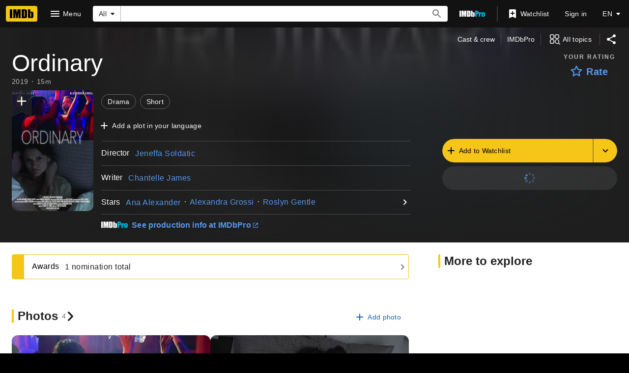

--- FILE ---
content_type: text/html; charset=UTF-8
request_url: https://www.imdb.com/title/tt6332454/?ref_=nm_flmg_t_6_act
body_size: 2210
content:
<!DOCTYPE html>
<html lang="en">
<head>
    <meta charset="utf-8">
    <meta name="viewport" content="width=device-width, initial-scale=1">
    <title></title>
    <style>
        body {
            font-family: "Arial";
        }
    </style>
    <script type="text/javascript">
    window.awsWafCookieDomainList = [];
    window.gokuProps = {
"key":"AQIDAHjcYu/GjX+QlghicBgQ/7bFaQZ+m5FKCMDnO+vTbNg96AEjXDd5GG2UH21aRSEdOOwEAAAAfjB8BgkqhkiG9w0BBwagbzBtAgEAMGgGCSqGSIb3DQEHATAeBglghkgBZQMEAS4wEQQMJRvj6KHN1SZDyy/bAgEQgDuB43sNIUY3n1BtkX7MJggT1sT3DunwpTm7Vis+NY8Ug+2LuSOB5YQEK8OE4REU0M09ckOEhHSpn/2kHw==",
          "iv":"D5496wCtegAABfgL",
          "context":"+m2Yzzyvf3dXFwNvzytxQ0g6SjF/qPvI72THWyMG3sw4GVI8G81mlcIbEhA1vC20l9IpqKxynWNihvTDo5p4Si6PusbfnQxnnR0xThBsexT28xFLIFTj6vSUNNymO+HWTcFRQH5W+h1f5ehJeOsw3CQhV4j21CdWP1/1eCjD0wAYedipSikHnGi5GPlE73YdyaHb9ekxEVLX194F9OEK7h6eRnmKEjxfEs5hJXp1sVbKBY4/7SADohFSLZpdNbLAQAtZ8QksRPxWhtYLpaN1TDKDBE+A6lVLiK5AiW8MjSIazQeju+N6dubC/E0OP15dX2RBAtZM486yduKY6STwmHONgY1Wt4CPG27zavp6hWiztBQm4BlGA/K1xBAE5dhNnvefmX5TeHSQ8ca2fjEtIbiwzXelfPgmlRVUiA7ql10rLE1xwyAG0Kf3zkZqmXWU1lDe4/giyzljvMWqAehByWTXC/PKNb/SwsceJyisAwo7DOSe/ofLxR3c206gfAiCk9EqvbQ7ecfkG8+QzXIALXNcMD93/Fmo2shYEdQv8y5aJj+BVeOT6Er5ErhjFUXvQY76RNttf8VqWbf0IRSDfH24Xui5QYxfQZf0IFokXkGWjNQCASvLlspwHaHeYJdN/bkQRxQ7EEJ/B9XAsG8LwuIWxypkkTczHfkJSshJc47CNEEzFgkJnBzr8yV/e4WPR/N1if74HrTgDbuk47SdnS0vP3DrJ8lQxe2UBu+BIBPrpWnWCnBfLQ=="
};
    </script>
    <script src="https://1c5c1ecf7303.a481e94e.us-east-2.token.awswaf.com/1c5c1ecf7303/e231f0619a5e/0319a8d4ae69/challenge.js"></script>
</head>
<body>
    <div id="challenge-container"></div>
    <script type="text/javascript">
        AwsWafIntegration.saveReferrer();
        AwsWafIntegration.checkForceRefresh().then((forceRefresh) => {
            if (forceRefresh) {
                AwsWafIntegration.forceRefreshToken().then(() => {
                    window.location.reload(true);
                });
            } else {
                AwsWafIntegration.getToken().then(() => {
                    window.location.reload(true);
                });
            }
        });
    </script>
    <noscript>
        <h1>JavaScript is disabled</h1>
        In order to continue, we need to verify that you're not a robot.
        This requires JavaScript. Enable JavaScript and then reload the page.
    </noscript>
</body>
</html>

--- FILE ---
content_type: application/javascript
request_url: https://dqpnq362acqdi.cloudfront.net/_next/static/chunks/5347-8aa2f80232b4a0be.js
body_size: 6082
content:
"use strict";(self.webpackChunk_N_E=self.webpackChunk_N_E||[]).push([[5347],{95347:function(e,t,s){s.d(t,{Z:function(){return q}});var r=s(52322),i=s(88169),o=s(86704),a=s(2784),n=s(46138),d=s(19596),l=s(25436),p=s(14149),c=s(65133),u=s(49666),g=s(49996),m=s(4363),f=s(66724),h=s(11438),y=s(10105),C=s(92543);let E={CHARACTER_LINK_TEXT:{id:"common_cast_label_seeCharacterPhotosAndQuotes",defaultMessage:"Character photos & quotes"},COMPARE_LINK_TEXT:{id:"common_cast_compareWithOthers",defaultMessage:"Compare with other cast & crew members"}},b=e=>{let{titleId:t,nameId:s,showCharacterLink:o,showCompareLink:a}=e,d=(0,n.Z)(),{titleCharacterLinkBuilder:l,searchTitleLinkBuilder:p}=(0,f.WOb)();if(!o&&!a)return null;let c=l({tconst:t,nconst:s,refSuffix:h.Cd.TEXT}),u=p({query:{series:t,role:s},refSuffix:h.Cd.TEXT}),g=[o&&{href:c,text:d.formatMessage(E.CHARACTER_LINK_TEXT)},a&&{href:u,text:d.formatMessage(E.COMPARE_LINK_TEXT)}].filter(Boolean);return(0,r.jsx)(i.MetaDataList,{dividers:"after",children:(0,r.jsx)(x,{listContent:g})})},x=(0,d.default)(i.MetaDataListItem).withConfig({componentId:"sc-30cf713-0"})(["padding-left:",";"],o.spacing.s);var I=s(14438),T=s(37179);let S=e=>{let{firstYearOrSeason:t,navigationData:s,onSeasonChange:o,seasonGrouping:d}=e,l=(0,n.Z)(),{value:p}=(0,h.Lz)(),{palette:c}=(0,a.useContext)(i.ThemeContext),u=(0,I.EO)();if(!s)return null;let g=[],m=s.displayableSeasons?.edges,f=s.displayableYears?.edges;if(m&&m.length>1)m.forEach(e=>{g.push({"data-testid":`season-tab-${e.node.season}`,id:e.node.season,label:$(e.node.season,e.node.displayableProperty.value.plainText??e.node.season)})});else{if(!f||!(f.length>1))return null;f.forEach(e=>{g.push({"data-testid":`year-tab-${e.node.year}`,id:e.node.year,label:$(e.node.year,e.node.displayableProperty.value.plainText??e.node.year)})})}return(0,r.jsxs)(r.Fragment,{children:[(0,r.jsxs)(v,{"data-testid":"episodic-navigation-container",children:["none"!==d&&(0,r.jsx)(_,{"data-testid":"episodic-navigation-label",className:c.baseColor,children:l.formatMessage({id:`episodic_credit_bottomsheet_grouping_${d}`,defaultMessage:"season"===d?"SEASON":"YEAR"})}),(0,r.jsx)(i.Tabs,{defaultValue:t,display:"chip",padding:"s",onChange:(e,t)=>{u({pageAction:T.QJ.TAB_SELECT,refMarkerString:`${p}_eps_nav_tab${t?`_${t+1}`:""}`}),o(e)},onNextPage:()=>u({pageAction:T.QJ.NEXT_CLICK,refMarkerString:`${p}_eps_nav`}),onPreviousPage:()=>u({pageAction:T.QJ.PREV_CLICK,refMarkerString:`${p}_eps_nav`}),tabs:g})]}),(0,r.jsx)(i.MenuListDivider,{})]})},$=(e,t)=>"unknown"===e?"?":t,v=d.default.div.withConfig({componentId:"sc-a3104b65-0"})(["margin-bottom:",";"],o.spacing.s),_=d.default.div.withConfig({componentId:"sc-a3104b65-1"})([""," margin-top:",";margin-bottom:",";margin-left:",";&.base{","}&.baseAlt{","}"],(0,o.setTypographyType)("overline"),o.spacing.xs,o.spacing.xxs,o.spacing.s,(0,o.setPropertyToColorVar)("color","ipt-on-base-textSecondary-color"),(0,o.setPropertyToColorVar)("color","ipt-on-baseAlt-textSecondary-color"));var P=s(72779),L=s.n(P),j=s(76639),M=s(86958),N=s(26610),R=s(82338),A=s(63370),D=s(82509);let w=e=>{let{episodeCredits:t,hasMoreResults:s,jobCategoryLabel:o,nameId:d,queryVariables:p}=e,m=(0,n.Z)(),{pageType:y}=(0,g.y)(),{palette:C}=(0,a.useContext)(i.ThemeContext),{titleMainLinkBuilder:E}=(0,f.WOb)(),b=(0,I.EO)(),x=(0,M.B)().context,S=(0,u.ik)(),[$,v]=(0,a.useState)({episodeCredits:t,hasMoreResults:s,queryVariables:p});(0,a.useEffect)(()=>{v({...$,hasMoreResults:s,episodeCredits:t,queryVariables:p})},[t,s]);let _=(e,t)=>({className:"episodic-credits-bottomsheet__menu-item",href:E({tconst:e,refSuffix:{t:h.Cd.SEE_MORE,n:t+1}})}),P=y===l.PageType.TITLE?"title.episodeCredits.pageInfo":"name.episodeCredits.pageInfo";return(0,r.jsxs)(r.Fragment,{children:[$.episodeCredits.map((e,t)=>{let s=e.title,a=(0,A.L)(x,s.originalTitleText?.text,s.titleText?.text),n=(0,R.y)(s.releaseYear,s.titleType?.canHaveEpisodes),p=(0,N._)(s.series?.displayableEpisodeNumber,m.formatMessage),u=!!s.releaseYear?.year&&(0,r.jsx)("span",{className:"series-title-info-year",children:` (${n})`}),{isCast:g,characters:f,crewRoles:h,attributes:E}=(0,c.J)(e);0===h.length&&g&&h.push(o);let b=`episodic-credits-bottomsheet-row-${s.id}`;return(0,r.jsxs)("div",{"data-testid":b,children:[(0,r.jsxs)(k,{..._(s.id,t),children:[(0,r.jsx)(O,{className:C.baseColor,children:p?(0,r.jsxs)(i.InlineList,{showDividers:!0,inline:!0,children:[(0,r.jsx)(i.InlineListItem,{children:p}),(0,r.jsxs)(i.InlineListItem,{children:[a,u]})]}):(0,r.jsxs)(r.Fragment,{children:[a,u]})},`series-title-info-${s.id}`),(0,r.jsxs)(F,{className:L()(C.baseColor,y===l.PageType.TITLE?"elide-content":"wrap-content"),children:[!!g&&f?.length>0&&f?.join(" \xb7 "),!g&&h.join(", "),E.length>0&&` (${E.join(", ")})`]},`episodic-character-info-${s.id}`)]},`series-ep-${d}-${s.id}`),(0,r.jsx)(i.MenuListDivider,{},`episodic-credits-bottomsheet_credit__divider-${s.id}`)]},`${b}-${s.id}`)}),$.episodeCredits.length>0&&!!$.hasMoreResults&&(0,r.jsx)(B,{children:(0,r.jsx)(j.Z,{className:"episodic-see-more-button",query:y===l.PageType.TITLE?D.vU:D.rG,queryVariables:$.queryVariables,queryContext:{serverSideCacheable:!S,personalized:S},onDataReceived:(e,t)=>{let s=y===l.PageType.TITLE?e.title?.episodeCredits:e.name?.episodeCredits;s?.edges&&0!==s.edges.length&&v(e=>({...e,episodeCredits:[...e.episodeCredits,...s.edges.map(e=>e.node)],hasMoreResults:!t&&!!s.pageInfo?.hasNextPage,queryVariables:{...e.queryVariables,after:s.pageInfo.endCursor}}))},onError:(e,t)=>v({...$,queryVariables:{...$.queryVariables,after:t}}),onTrigger:()=>{b({pageAction:`eps-${T.QJ.SEE_MORE}`,refMarkerSuffix:h.Cd.SEE_MORE})},pathToPageInfo:P})})]})},B=d.default.div.withConfig({componentId:"sc-1e661c75-0"})(["margin-top:",";margin-left:",";"],o.spacing.xs,o.spacing.m),O=d.default.div.withConfig({componentId:"sc-1e661c75-1"})([""," overflow:hidden;text-overflow:ellipsis;.series-title-info-year{white-space:pre;}&.base .series-title-info-year{","}&.baseAlt .series-title-info-year{","}"],(0,o.setTypographyType)("body"),(0,o.setPropertyToColorVar)("color","ipt-on-base-textSecondary-color"),(0,o.setPropertyToColorVar)("color","ipt-on-baseAlt-textSecondary-color")),k=(0,d.default)(i.MenuListItem).withConfig({componentId:"sc-1e661c75-2"})(["height:100%;min-height:",";padding-bottom:",";padding-top:",";"],o.spacing.xxl,o.spacing.xs,o.spacing.xs),F=d.default.span.withConfig({componentId:"sc-1e661c75-3"})([""," display:block;&.wrap-content{white-space:break-spaces;}&.elide-content{overflow:hidden;text-overflow:ellipsis;}&.base{","}&.baseAlt{","}"],(0,o.setTypographyType)("bodySmall"),(0,o.setPropertyToColorVar)("color","ipt-on-base-textSecondary-color"),(0,o.setPropertyToColorVar)("color","ipt-on-baseAlt-textSecondary-color")),V={CLOSE_PROMPT_LABEL:{id:"common_ariaLabel_closePrompt",defaultMessage:"Close Prompt"},SORRY_TRY_AGAIN:{id:"error_common_sorryTryAgain",defaultMessage:"Sorry, there was an error. Please try again."},EPISODES:{id:"common_cast_numEpisodes",defaultMessage:"{totalEpisodes, plural, one {{totalEpisodes} episode} other {{totalEpisodes} episodes}}"}};var Y=s(29337);let Z=e=>{let{titleId:t,nameId:s,isOpen:o,headerProps:d,onCloseSelected:E,episodeCount:x,tenureText:I,jobCategory:T,seasonOrYearEpisodeData:$,releaseFilter:v,showCompareLink:_}=e,{pageType:P}=(0,g.y)(),{nameMainLinkBuilder:L,titleMainLinkBuilder:j}=(0,f.WOb)(),M=(0,u.ik)(),N=(0,a.useRef)(null),R=(0,n.Z)(),{firstSeasonOrYear:A,seasonGrouping:B}=$??{firstSeasonOrYear:"",seasonGrouping:"none"};(0,C.g)(o);let[O,k]=(0,a.useState)(!0),[F,Z]=(0,a.useState)(A),[q,X]=(0,a.useState)(void 0),G=P===l.PageType.TITLE?D.lD:D.e,H={nameId:s,titleId:t,episodeCreditsFilter:(0,Y.sQ)(B,F),projectStatus:v||[],jobCategoryId:T.id,useEntitlement:M},[{data:U,error:J,fetching:W}]=(0,m.E)({query:G,variables:H,context:{serverSideCacheable:!M,personalized:M},pause:!O});(0,a.useEffect)(()=>{let e=P===l.PageType.TITLE?U?.title?.creditsV2?.edges?.[0].node:U?.name?.creditsV2?.edges?.[0].node;if(!U||!e){J&&k(!1);return}let t=e.creditedRoles?.edges?.[0]?.node,s=(0,c.B)(t?.category.traits),r=t?.characters?.total??0;X({episodeCredits:(e.episodeCredits?.edges??[]).map(e=>e.node),navigationData:e.nav??null,showCharacterLink:s&&0!==r,endCursor:e.episodeCredits?.pageInfo.endCursor??"",hasNext:e.episodeCredits?.pageInfo.hasNextPage??!1}),k(!1)},[U,J]);let z=P===l.PageType.NAME?j({tconst:t,refSuffix:h.Cd.POSTER}):L({nconst:s,refSuffix:h.Cd.POSTER}),ee=P===l.PageType.NAME?j({tconst:t,refSuffix:h.Cd.TEXT}):L({nconst:s,refSuffix:h.Cd.TEXT}),et=x>0?(0,r.jsxs)(i.InlineList,{showDividers:!0,children:[(0,r.jsx)(i.InlineListItem,{children:R.formatMessage(V.EPISODES,{totalEpisodes:x})}),!!I&&(0,r.jsx)(i.InlineListItem,{children:I})]}):(0,r.jsx)(r.Fragment,{children:I}),es=(0,r.jsx)(i.PromptHeader,{...d,subtitle:et,imageHref:z,titleHref:ee});return(0,r.jsxs)(K,{panelClassName:"episodic-credits-bottomsheet__panel",header:es,isOpen:o,baseColor:M?"base":"baseAlt",onCloseClicked:E,closePromptLabel:R.formatMessage(V.CLOSE_PROMPT_LABEL),children:[!!q&&(0,r.jsx)("div",{ref:N,children:(0,r.jsxs)(i.MenuList,{children:[!M&&(0,r.jsx)(b,{titleId:t,nameId:s,showCharacterLink:q.showCharacterLink,showCompareLink:_}),(0,r.jsx)(S,{firstYearOrSeason:F,navigationData:q.navigationData,onSeasonChange:e=>{e!==F&&(X(void 0),Z(e),k(!0))},seasonGrouping:B}),(0,r.jsx)(w,{nameId:s,episodeCredits:q.episodeCredits,jobCategoryLabel:T.label,hasMoreResults:q.hasNext,queryVariables:(0,Y.Kh)(H,q.endCursor,P)})]})}),!!W&&(0,r.jsx)(y.ZP,{height:"feature"}),!!J&&(0,r.jsx)(Q,{children:(0,r.jsx)(p.ZP,{error:J,errorMessage:R.formatMessage(V.SORRY_TRY_AGAIN),name:"EpisodicCreditBottomSheet",canRetry:!0,onClickRetry:()=>{k(!0)}})})]})};var q=e=>(0,r.jsx)(h.xm,{value:h.Cd.EPISODE_PROMPT,children:(0,r.jsx)(Z,{...e})});let K=(0,d.default)(i.Prompt).withConfig({componentId:"sc-2639a207-0"})([".episodic-credits-bottomsheet__panel{","{max-width:70%;}","{max-width:716px;}}"],o.mediaQueries.breakpoints.only.m,o.mediaQueries.breakpoints.above.l),Q=d.default.div.withConfig({componentId:"sc-2639a207-1"})([""," background:initial;display:flex;min-height:7rem;justify-content:center;padding:3rem;"],(0,o.setTypographyType)("body"))},29337:function(e,t,s){s.d(t,{Kh:function(){return n},fi:function(){return a},sQ:function(){return o}});var r=s(25436),i=s(31885);let o=(e,t)=>"year"===e?"unknown"===t?{episodes:{unknownReleaseDate:i.Mth.UnknownOnly}}:{episodes:{releasedOnOrAfter:{day:1,month:1,year:Number(t)},releasedOnOrBefore:{day:31,month:12,year:Number(t)}}}:"season"===e?{episodes:{includeSeasons:[t]}}:{},a=e=>{let t="none",s="";return Number(e?.displayableSeasons?.total)>1?(t="season",s=e?.displayableSeasons?.edges?.[0]?.node?.season??""):Number(e?.displayableYears?.total)>1&&(t="year",s=e?.displayableYears?.edges?.[0]?.node?.year??""),{firstSeasonOrYear:s,seasonGrouping:t}},n=(e,t,s)=>{let{nameId:i,titleId:o,jobCategoryId:a,episodeCreditsFilter:n,projectStatus:d,useEntitlement:l}=e;return s===r.PageType.TITLE?{nameId:i,titleId:o,after:t,titleEpisodeCreditsFilter:{episodes:n.episodes,creditLevelFilter:{groupings:[a]}},useEntitlement:l}:{nameId:i,titleId:o,after:t,nameEpisodeCreditsFilter:{episodeLevelFilter:n.episodes,creditLevelFilter:{groupings:[a]},titleLevelFilter:{projectStatus:d}},useEntitlement:l}}},82509:function(e,t,s){s.d(t,{Ll:function(){return n},N1:function(){return o},e:function(){return c},et:function(){return a},lD:function(){return u},rG:function(){return g},vU:function(){return m}});var r=s(10081);let i=(0,r.ZP)`
    fragment EpisodeBottomSheetTitleMetadata on Title {
        id
        releaseYear {
            year
        }
        titleText {
            text
        }
        originalTitleText {
            text
        }
        titleType {
            canHaveEpisodes
        }
        series {
            displayableEpisodeNumber {
                displayableSeason {
                    text
                }
                episodeNumber {
                    text
                }
            }
        }
    }
`,o=(0,r.ZP)`
    fragment creditDisplayableSeasonAndYear on EpisodeCreditConnection {
        displayableYears(first: 1) {
            total
            edges {
                node {
                    year
                }
            }
        }
        displayableSeasons(first: 1) {
            total
            edges {
                node {
                    season
                }
            }
        }
    }
`,a=(0,r.ZP)`
    query NameDisplayableSeasonAndYear(
        $titleId: ID!
        $nameId: ID!
        $useEntitlement: Boolean!
        $jobCategoryId: ID!
    ) {
        name(id: $nameId) {
            creditsV2(
                first: 1
                filter: {
                    titleLevelFilter: { titleId: [$titleId] }
                    creditLevelFilter: { groupings: [$jobCategoryId] }
                }
                useEntitlement: $useEntitlement
            ) {
                edges {
                    node {
                        episodeCredits(first: 0) {
                            total
                            yearRange {
                                endYear
                                year
                            }
                            ...creditDisplayableSeasonAndYear
                        }
                    }
                }
            }
        }
    }
    ${o}
`,n=(0,r.ZP)`
    query TitleDisplayableSeasonAndYear(
        $titleId: ID!
        $nameId: ID!
        $useEntitlement: Boolean!
        $jobCategoryId: ID!
    ) {
        title(id: $titleId) {
            creditsV2(
                first: 1
                filter: {
                    nameLevelFilter: { nameId: [$nameId] }
                    creditLevelFilter: { groupings: [$jobCategoryId] }
                }
                useEntitlement: $useEntitlement
            ) {
                edges {
                    node {
                        episodeCredits(first: 0) {
                            total
                            yearRange {
                                endYear
                                year
                            }
                            ...creditDisplayableSeasonAndYear
                        }
                    }
                }
            }
        }
    }
    ${o}
`,d=(0,r.ZP)`
    fragment EpisodeNavV2 on EpisodeCreditConnection {
        displayableYears(first: 100) {
            total
            edges {
                node {
                    year
                    displayableProperty {
                        value {
                            plainText
                        }
                    }
                }
            }
        }
        displayableSeasons(first: 100) {
            total
            edges {
                node {
                    season
                    displayableProperty {
                        value {
                            plainText
                        }
                    }
                }
            }
        }
    }
`,l=(0,r.ZP)`
    fragment EpisodeBottomSheetEpisodeCredit on CreditV2 {
        title {
            ...EpisodeBottomSheetTitleMetadata
        }
        creditedRoles(first: 250) {
            edges {
                node {
                    text
                    category {
                        text
                    }
                    attributes {
                        text
                    }
                    # Characters doesn't support pagination, instead the graph will serve up to 2,500 items
                    characters(first: 2500) {
                        edges {
                            node {
                                name
                            }
                        }
                    }
                }
            }
        }
    }
    ${i}
`,p=(0,r.ZP)`
    fragment EpisodeBottomSheetCredit on CreditV2 {
        creditedRoles(first: 1) {
            edges {
                node {
                    category {
                        traits
                    }
                    characters(first: 0) {
                        total
                    }
                }
            }
        }
        episodeCredits(
            first: 50
            filter: $episodeCreditsFilter
            sort: { by: RELEASE_DATE, order: ASC }
        ) {
            pageInfo {
                endCursor
                hasNextPage
            }
            edges {
                node {
                    ...EpisodeBottomSheetEpisodeCredit
                }
            }
        }
        nav: episodeCredits(first: 0) {
            ...EpisodeNavV2
        }
    }
    ${l}
    ${d}
`,c=(0,r.ZP)`
    query NameEpisodeBottomSheetCredits(
        $titleId: ID!
        $nameId: ID!
        $useEntitlement: Boolean!
        $jobCategoryId: ID!
        $projectStatus: [ID!]
        $episodeCreditsFilter: EpisodeCreditsFilter
    ) {
        name(id: $nameId) {
            creditsV2(
                first: 1
                filter: {
                    titleLevelFilter: {
                        titleId: [$titleId]
                        projectStatus: $projectStatus
                    }
                    creditLevelFilter: { groupings: [$jobCategoryId] }
                }
                useEntitlement: $useEntitlement
            ) {
                edges {
                    node {
                        ...EpisodeBottomSheetCredit
                    }
                }
            }
        }
    }
    ${p}
`,u=(0,r.ZP)`
    query TitleEpisodeBottomSheetCredits(
        $titleId: ID!
        $nameId: ID!
        $useEntitlement: Boolean!
        $jobCategoryId: ID!
        $episodeCreditsFilter: EpisodeCreditsFilter
    ) {
        title(id: $titleId) {
            creditsV2(
                first: 1
                filter: {
                    nameLevelFilter: { nameId: [$nameId] }
                    creditLevelFilter: { groupings: [$jobCategoryId] }
                }
                useEntitlement: $useEntitlement
            ) {
                edges {
                    node {
                        ...EpisodeBottomSheetCredit
                    }
                }
            }
        }
    }
    ${p}
`,g=(0,r.ZP)`
    query NameEpisodeBottomSheetCreditsPagination(
        $nameId: ID!
        $after: ID
        $titleId: ID!
        $nameEpisodeCreditsFilter: NameEpisodeCreditsFilter
        $useEntitlement: Boolean!
    ) {
        name(id: $nameId) {
            episodeCredits(
                first: 50
                after: $after
                seriesId: $titleId
                filter: $nameEpisodeCreditsFilter
                sort: { by: RELEASE_DATE, order: ASC }
                useEntitlement: $useEntitlement
            ) {
                pageInfo {
                    endCursor
                    hasNextPage
                }
                edges {
                    node {
                        ...EpisodeBottomSheetEpisodeCredit
                    }
                }
            }
        }
    }
    ${l}
`,m=(0,r.ZP)`
    query TitleEpisodeBottomSheetCreditsPagination(
        $nameId: ID!
        $after: ID
        $titleId: ID!
        $titleEpisodeCreditsFilter: TitleEpisodeCreditsFilter
        $useEntitlement: Boolean!
    ) {
        title(id: $titleId) {
            episodeCredits(
                first: 50
                after: $after
                nameId: $nameId
                filter: $titleEpisodeCreditsFilter
                sort: RELEASE_DATE
                useEntitlement: $useEntitlement
            ) {
                pageInfo {
                    endCursor
                    hasNextPage
                }
                edges {
                    node {
                        ...EpisodeBottomSheetEpisodeCredit
                    }
                }
            }
        }
    }
    ${l}
`},14149:function(e,t,s){s.d(t,{Kj:function(){return g}});var r=s(52322),i=s(88169),o=s(82925),a=s(86704),n=s(70314),d=s.n(n),l=s(2784),p=s(19596),c=s(75824);let u={PARENT:"retry-error",DEBUG:"retry-error-debug",BUTTON:"retry"},g=e=>{let{className:t,name:s,error:a,errorMessage:n,onClickRetry:p,canRetry:g}=e,h="Prod"===d()().publicRuntimeConfig.stage,y=(0,c.N)({id:"error_common_sorryLoadingPage",defaultMessage:"Sorry, there was an error loading the page."}),C=(0,c.N)({id:"common_buttons_retry",defaultMessage:"Try again"}),E=(0,c.N)({id:"error_500_title",defaultMessage:"Error"}),b=l.useContext(o.Theme),x=`color-${b.palette.baseColor}`;return(0,r.jsxs)("div",{className:t,"data-testid":u.PARENT,children:[(0,r.jsx)(f,{className:x,children:n??y}),!!g&&(0,r.jsx)(m,{"data-testid":u.BUTTON,onColor:"textPrimary",onClick:e=>p(e),children:C}),!h&&(0,r.jsxs)("div",{"data-testid":u.DEBUG,children:[(0,r.jsx)(i.SectionTitle,{children:E}),(0,r.jsx)(f,{className:x,children:`"${s}" failed to load. Reason: "${a?.message}" Check console for errors.`})]})]})},m=(0,p.default)(i.SecondaryButton).withConfig({componentId:"sc-29b3c6c9-0"})(["display:block;margin:0 auto;"]),f=(0,p.default)(i.ErrorMessage).withConfig({componentId:"sc-29b3c6c9-1"})(["padding-top:5rem;padding-bottom:1.5rem;text-align:center;&.color-base{","}&.color-baseAlt{","}"],(0,a.setPropertyToColorVar)("color","ipt-on-base-textPrimary-color"),(0,a.setPropertyToColorVar)("color","ipt-on-baseAlt-textPrimary-color"));t.ZP=g},76639:function(e,t,s){var r=s(52322),i=s(88169),o=s(2784),a=s(46138),n=s(61229);t.Z=e=>{let{className:t,label:s,query:d,queryVariables:l,queryContext:p,onDataReceived:c,onError:u,onFetching:g,onTrigger:m,pathToPageInfo:f,autoLoadAll:h=!1}=e,y=(0,a.Z)(),[C,E]=(0,o.useState)(h),[b,x]=(0,o.useState)(h);return(0,o.useEffect)(()=>{x(h)},[h]),(0,n.b)({query:d,queryVariables:l,queryContext:p,onDataReceived:(e,t)=>{c(e,t),t&&(E(!1),x(!1))},onError:(e,t)=>{E(!1),x(!1),u&&u(e,t)},onFetching:g,pathToPageInfo:f,triggerRequest:b}),(0,r.jsx)(i.SeeMoreButton,{className:t,isLoading:C,onClick:e=>{E(!0),x(!0),m&&m(e)},ariaLabel:C?y.formatMessage({id:"common_ariaLabel_loading",defaultMessage:"Loading"}):void 0,text:s??y.formatMessage({id:"common_buttons_see_all",defaultMessage:"See all"})})}},65133:function(e,t,s){s.d(t,{B:function(){return o},J:function(){return a}});var r=s(29337),i=s(31885);let o=e=>!!e&&e.some(e=>e===i.h4S.CastTrait||e===i.h4S.SelfTrait),a=(e,t,s)=>{let i=e.creditedRoles?.edges?.[0]?.node.category,a=i?.categoryId??"",n=i?.text??"",d=e.episodeCredits?.yearRange,l=(d?d.year:t)??void 0,p=(d?d.endYear:s)??void 0,c=e.episodeCredits?.total??0,u=(0,r.fi)(e.episodeCredits),g=e.creditedRoles?.edges.flatMap(e=>e.node.characters?.edges.map(e=>e.node.name)??[])??[],m=o(i?.traits),f=m?[]:e.creditedRoles?.edges.flatMap(e=>e.node.text?[e.node.text]:[])??[],h=e.creditedRoles?.edges.flatMap(e=>e.node.attributes?.map(e=>e.text)??[])??[],y=m?void 0:e.creditedRoles?.edges.map(e=>({role:e.node.text??"",attributes:e.node.attributes?.map(e=>e.text).filter(Boolean)??[]}));return{creditCategoryId:a,creditCategoryText:n,isCast:m,characters:g,crewRoles:f,attributes:h,crewRoleWithAttributesList:y,releaseYear:l,endYear:p,episodeCreditsCount:c,seasonOrYearEpisodeData:u}}},26610:function(e,t,s){s.d(t,{_:function(){return i},r:function(){return o}});let r="unknown",i=(e,t)=>e?o(e.displayableSeason?.text||r,e.episodeNumber?.text||r,t):void 0,o=(e,t,s)=>e.toLowerCase()!==r&&t.toLowerCase()!==r?s({id:"common_season_episode_number",defaultMessage:"S{seasonNumber}.E{episodeNumber}"},{seasonNumber:e,episodeNumber:t}):void 0},61229:function(e,t,s){s.d(t,{b:function(){return n}});var r=s(72579),i=s.n(r),o=s(2784),a=s(4363);let n=e=>{let{query:t,queryContext:s,queryVariables:r,maxPagesToFetch:n,onDataReceived:d,onError:l,onFetching:p,pathToPageInfo:c,triggerRequest:u}=e,[g,m]=(0,o.useState)(!1),[f,h]=(0,o.useState)(r),[y,C]=(0,o.useState)(0),[{data:E,error:b,fetching:x}]=(0,a.E)({query:t,variables:f,context:s,pause:!u&&!g});(0,o.useEffect)(()=>{h(r)},[r.after]),(0,o.useEffect)(()=>{if(x)p&&p();else if(E){let{hasNextPage:e,endCursor:t}=i()(E,c)??{},s=y+1,r="number"==typeof n&&s===n;e&&!r?(h({...f,after:t}),m(!0)):m(!1),C(s),d(E,!e)}else b&&(l&&l(b,f.after),m(!1))},[E,b,x])}}}]);